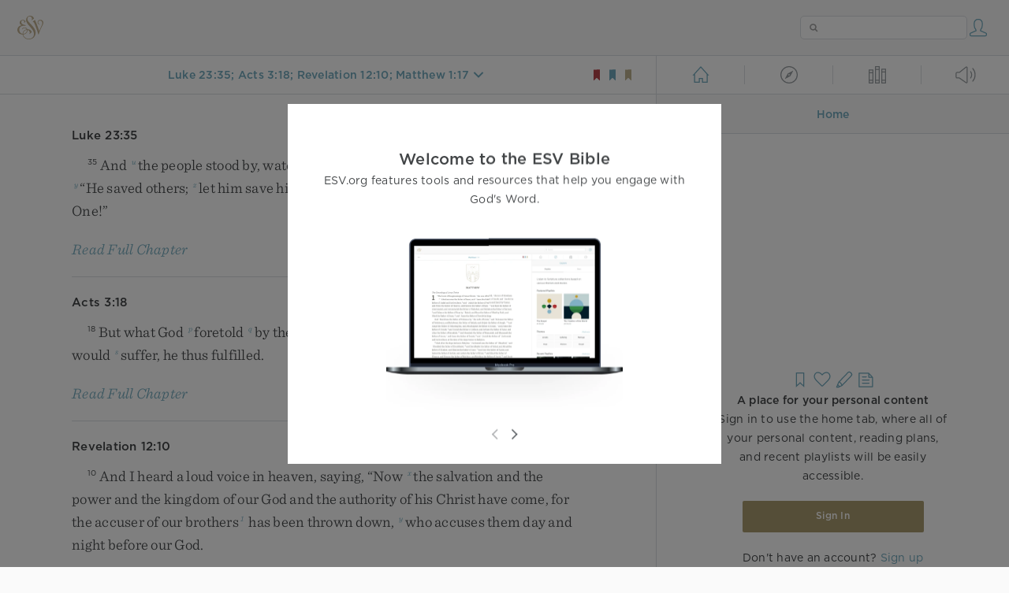

--- FILE ---
content_type: text/html; charset=utf-8
request_url: https://www.esv.org/Lk23.35%3BAc3.18%3BRv12.10%3BMt1.17/
body_size: 7985
content:



<!DOCTYPE html>
<html lang="en">
  <head>
    
      <title>
  Luke 23:35; Acts 3:18; Revelation 12:10; Matthew 1:17 - And the people stood by, watching, but the rulers scoffed a…
 | ESV.org</title>
    

    <meta charset="utf-8">
    <meta http-equiv="X-UA-Compatible" content="IE=Edge">

    <meta name="viewport" content="width=device-width,initial-scale=1">
    <meta name="apple-itunes-app" content="app-id=361797273">

    <meta name="twitter:card" content="summary"/>
    <meta name="twitter:site" content="@esvbible"/>
    <meta name="twitter:image" content="https://dch8lckz6x8ar.cloudfront.net/static/img/logo-twitter.6877ff184cb8.png"/>

    <meta property="og:type" content="website"/>
    <meta property="og:site_name" content="ESV Bible"/>
    <meta property="og:image" content="https://dch8lckz6x8ar.cloudfront.net/static/img/logo-facebook.dbab05d37e79.png"/>
    <meta property="og:image:width" content="600"/>
    <meta property="og:image:height" content="530"/>

    
  <meta name="description" content="And the people stood by, watching, but the rulers scoffed at him, saying, “He saved others; let him save himself, if he is the Christ of God, his Chosen One!” "/>

<meta name="twitter:title" content="Luke 23:35; Acts 3:18; Revelation 12:10; Matthew 1:17"/>
<meta name="twitter:description" content="And the people stood by, watching, but the rulers scoffed at him, saying, “He saved others; let him save himself, if he is the Christ of God, his Chosen One!” "/>

<meta property="og:title" content="Luke 23:35; Acts 3:18; Revelation 12:10; Matthew 1:17"/>
<meta property="og:description" content="And the people stood by, watching, but the rulers scoffed at him, saying, “He saved others; let him save himself, if he is the Christ of God, his Chosen One!” "/>

<link rel="canonical" href="https://www.esv.org/Luke+23:35;Acts+3:18;Revelation+12:10;Matthew+1:17/"/>



    <link rel="apple-touch-icon" href="https://dch8lckz6x8ar.cloudfront.net/static/img/apple-touch-icon.a1ed3d10db96.png">
    <link rel="shortcut icon" href="https://dch8lckz6x8ar.cloudfront.net/static/img/favicon.7e14cbe1912e.ico" type="image/x-icon">

    <link rel="stylesheet" href="https://dch8lckz6x8ar.cloudfront.net/static/css/output.7819abd744b0.css" type="text/css">

    
      <script async src="https://www.googletagmanager.com/gtag/js?id=G-6KC6HK8YF3"></script>

      <script>
        window.dataLayer = window.dataLayer || [];

        function gtag () { dataLayer.push(arguments); }

        gtag('js', new Date());
        gtag('config', 'G-6KC6HK8YF3');
        gtag('event', 'collect_user_data', {
          is_logged_in: 'False',
          is_subscriber: 'False'
        });
      </script>
    

    
      <script type="text/javascript">
  !function(f,b,e,v,n,t,s){if(f.fbq)return;n=f.fbq=function(){n.callMethod?
  n.callMethod.apply(n,arguments):n.queue.push(arguments)};if(!f._fbq)f._fbq=n;
  n.push=n;n.loaded=!0;n.version='2.0';n.queue=[];t=b.createElement(e);t.async=!0;
  t.src=v;s=b.getElementsByTagName(e)[0];s.parentNode.insertBefore(t,s)}(window,
  document,'script','https://connect.facebook.net/en_US/fbevents.js');
  fbq('init', '506435969522616');
  fbq('track', 'PageView');
</script>

<noscript>
  <img height="1" width="1" style="display:none" src="https://www.facebook.com/tr?id=506435969522616&ev=PageView&noscript=1"/>
</noscript>

    
  </head>
  <body class="two-columns theme-white font-size-medium line-spacing-medium">
    
      <div class="container">
        <nav class="top-nav">
          <a href="/"><img src="https://dch8lckz6x8ar.cloudfront.net/static/img/logo.15c3f5a870ee.svg" height="30" width="33" alt="ESV logo"></a>

          <div class="top-nav-right-controls">
            <div class="search-form">
              <form class="basic-search" action="/search/" method="GET">
                <input class="search" type="text" name="q" value="">
              </form>
            </div>
            
              <a href="#" id="expand-button" class="expand-button">
                <span class="expand-icon icon large"></span>
              </a>
            
            <a href="/login/" id="personal-button">
              <span class="account-icon icon large"></span>
            </a>
          </div>
        </nav>

        
  <main role="main">
    <article class="bible-column">
      <header id="bible-header">
        <a href="#" class="more-icon icon medium"></a>
        <p id="bible-nav-passage"><strong><a href="#"><span>Luke 23:35; Acts 3:18; Revelation 12:10; Matthew 1:17</span></a></strong></p>
        <div id="bookmarks">
          <a href="#" data-color="red"><img src="https://dch8lckz6x8ar.cloudfront.net/static/img/bookmark-small-red.78fce9c54d11.svg" height="20" width="20" alt="red bookmark icon"></a>
          <a href="#" data-color="blue"><img src="https://dch8lckz6x8ar.cloudfront.net/static/img/bookmark-small-blue.48f6e2f15d02.svg" height="20" width="20" alt="blue bookmark icon"></a>
          <a href="#" data-color="gold"><img src="https://dch8lckz6x8ar.cloudfront.net/static/img/bookmark-small-gold.69fe6fef4f9a.svg" height="20" width="20" alt="gold bookmark icon"></a>
        </div>
      </header>
      <div id="bible-content">
        <input class="js-passage" type="hidden" value="Luke 23:35; Acts 3:18; Revelation 12:10; Matthew 1:17"/>
<input class="js-focus-passage" type="hidden" value="Luke 23:35; Acts 3:18; Revelation 12:10; Matthew 1:17"/>


  
    <div class="multi-passage-header">Luke 23:35</div>

    <section dir="ltr" data-reference="Luke 23:35"><p class="mid-paragraph"><span class="verse" data-ref="42023035" data-last-offset="30"><b class="verse-num">35&nbsp;</b><u data-offset="1">And</u><u> </u><sup class="crossref"><a href="/Ps22.7%3BPs22.17" title="Ps. 22:7, 17" data-passage="Psalm 22:7; Psalm 22:17">u</a></sup><u data-offset="2">the</u><u> </u><u data-offset="3">people</u><u> </u><u data-offset="4">stood</u><u> </u><u data-offset="5">by</u><u>,</u><u> </u><u data-offset="6">watching</u><u>,</u><u> </u><sup class="crossref"><a href="/Mt27.41-42%3BMk15.31-32" title="Matt. 27:41, 42; Mark 15:31, 32" data-passage="Matthew 27:41–42; Mark 15:31–32">v</a></sup><u data-offset="7">but</u><u> </u><sup class="crossref"><a href="/Lk24.20" title="See ch. 24:20" data-passage="Luke 24:20">w</a></sup><u data-offset="8">the</u><u> </u><u data-offset="9">rulers</u><u> </u><sup class="crossref"><a href="/Lk16.14" title="ch. 16:14" data-passage="Luke 16:14">x</a></sup><u data-offset="10">scoffed</u><u> </u><u data-offset="11">at</u><u> </u><u data-offset="12">him</u><u>,</u><u> </u><u data-offset="13">saying</u><u>,</u><u> </u><sup class="crossref"><a href="/Lk4.23" title="[ch. 4:23]" data-passage="Luke 4:23">y</a></sup><u>“</u><u data-offset="14">He</u><u> </u><u data-offset="15">saved</u><u> </u><u data-offset="16">others</u><u>;</u><u> </u><sup class="crossref"><a href="/Mt26.53-54%3BJn10.18" title="[Matt. 26:53, 54; John 10:18]" data-passage="Matthew 26:53–54; John 10:18">z</a></sup><u data-offset="17">let</u><u> </u><u data-offset="18">him</u><u> </u><u data-offset="19">save</u><u> </u><u data-offset="20">himself</u><u>,</u><u> </u><sup class="crossref"><a href="/Lk4.3%3BLk4.9" title="[ch. 4:3, 9]" data-passage="Luke 4:3; Luke 4:9">a</a></sup><u data-offset="21">if</u><u> </u><u data-offset="22">he</u><u> </u><u data-offset="23">is</u><u> </u><sup class="crossref"><a href="/Lk9.20%3BMt1.17" title="See ch. 9:20; Matt. 1:17" data-passage="Luke 9:20; Matthew 1:17">b</a></sup><u data-offset="24">the</u><u> </u><u data-offset="25">Christ</u><u> </u><u data-offset="26">of</u><u> </u><u data-offset="27">God</u><u>,</u><u> </u><sup class="crossref"><a href="/Lk9.35%3BIs42.1%3BMt12.18%3B1P2.4" title="ch. 9:35; Isa. 42:1; [Matt. 12:18; 1 Pet. 2:4]" data-passage="Luke 9:35; Isaiah 42:1; Matthew 12:18; 1 Peter 2:4">c</a></sup><u data-offset="28">his</u><u> </u><u data-offset="29">Chosen</u><u> </u><u data-offset="30">One</u><u>!</u><u>”</u></span>
</p>
</section>

    
      <div class="clear"></div>

      <div class="read-full-chapter-link">
        <a href="/Luke 23/" data-passage="Luke 23">
          Read Full Chapter
        </a>
      </div>
    

    
      <hr>
    
  
    <div class="multi-passage-header">Acts 3:18</div>

    <section dir="ltr" data-reference="Acts 3:18"><p class="mid-paragraph"><span class="verse" data-ref="44003018" data-last-offset="19"><b class="verse-num">18&nbsp;</b><u data-offset="1">But</u><u> </u><u data-offset="2">what</u><u> </u><u data-offset="3">God</u><u> </u><sup class="crossref"><a href="/Ac2.23" title="See ch. 2:23" data-passage="Acts 2:23">p</a></sup><u data-offset="4">foretold</u><u> </u><sup class="crossref"><a href="/Ac17.3%3BAc26.22-23%3BHb2.10%3BLk24.26-27" title="ch. 17:3; 26:22, 23; [Heb. 2:10]; See Luke 24:26, 27" data-passage="Acts 17:3; Acts 26:22–23; Hebrews 2:10; Luke 24:26–27">q</a></sup><u data-offset="5">by</u><u> </u><u data-offset="6">the</u><u> </u><u data-offset="7">mouth</u><u> </u><u data-offset="8">of</u><u> </u><u data-offset="9">all</u><u> </u><u data-offset="10">the</u><u> </u><u data-offset="11">prophets</u><u>,</u><u> </u><u data-offset="12">that</u><u> </u><sup class="crossref"><a href="/Lk9.20" title="See Luke 9:20" data-passage="Luke 9:20">r</a></sup><u data-offset="13">his</u><u> </u><u data-offset="14">Christ</u><u> </u><u data-offset="15">would</u><u> </u><sup class="crossref"><a href="/Mt17.12%3BLk22.15%3BLk24.46%3BHb13.12" title="Matt. 17:12; Luke 22:15; 24:46; Heb. 13:12" data-passage="Matthew 17:12; Luke 22:15; Luke 24:46; Hebrews 13:12">s</a></sup><u data-offset="16">suffer</u><u>,</u><u> </u><u data-offset="17">he</u><u> </u><u data-offset="18">thus</u><u> </u><u data-offset="19">fulfilled</u><u>.</u></span>
</p>
</section>

    
      <div class="clear"></div>

      <div class="read-full-chapter-link">
        <a href="/Acts 3/" data-passage="Acts 3">
          Read Full Chapter
        </a>
      </div>
    

    
      <hr>
    
  
    <div class="multi-passage-header">Revelation 12:10</div>

    <section dir="ltr" data-reference="Revelation 12:10"><p class="mid-paragraph"><span class="verse" data-ref="66012010" data-last-offset="48"><b class="verse-num">10&nbsp;</b><u data-offset="1">And</u><u> </u><u data-offset="2">I</u><u> </u><u data-offset="3">heard</u><u> </u><u data-offset="4">a</u><u> </u><u data-offset="5">loud</u><u> </u><u data-offset="6">voice</u><u> </u><u data-offset="7">in</u><u> </u><u data-offset="8">heaven</u><u>,</u><u> </u><u data-offset="9">saying</u><u>,</u><u> </u><u>“</u><u data-offset="10">Now</u><u> </u><sup class="crossref"><a href="/Rv7.10%3BRv19.1" title="ch. 7:10; 19:1" data-passage="Revelation 7:10; Revelation 19:1">x</a></sup><u data-offset="11">the</u><u> </u><u data-offset="12">salvation</u><u> </u><u data-offset="13">and</u><u> </u><u data-offset="14">the</u><u> </u><u data-offset="15">power</u><u> </u><u data-offset="16">and</u><u> </u><u data-offset="17">the</u><u> </u><u data-offset="18">kingdom</u><u> </u><u data-offset="19">of</u><u> </u><u data-offset="20">our</u><u> </u><u data-offset="21">God</u><u> </u><u data-offset="22">and</u><u> </u><u data-offset="23">the</u><u> </u><u data-offset="24">authority</u><u> </u><u data-offset="25">of</u><u> </u><u data-offset="26">his</u><u> </u><u data-offset="27">Christ</u><u> </u><u data-offset="28">have</u><u> </u><u data-offset="29">come</u><u>,</u><u> </u><u data-offset="30">for</u><u> </u><u data-offset="31">the</u><u> </u><u data-offset="32">accuser</u><u> </u><u data-offset="33">of</u><u> </u><u data-offset="34">our</u><u> </u><u data-offset="35">brothers</u><sup class="footnote"><a id="fb1-3" title="&lt;span class=&quot;footnote-embedded&quot;&gt;Or &lt;i&gt;&lt;span class=&quot;catch-word&quot;&gt;brothers&lt;/span&gt; and sisters&lt;/i&gt;&lt;/span&gt;" href="#f1-">1</a></sup><u> </u><u data-offset="36">has</u><u> </u><u data-offset="37">been</u><u> </u><u data-offset="38">thrown</u><u> </u><u data-offset="39">down</u><u>,</u><u> </u><sup class="crossref"><a href="/Jb1.9%3BJb2.5%3BZc3.1" title="Job 1:9; 2:5; Zech. 3:1" data-passage="Job 1:9; Job 2:5; Zechariah 3:1">y</a></sup><u data-offset="40">who</u><u> </u><u data-offset="41">accuses</u><u> </u><u data-offset="42">them</u><u> </u><u data-offset="43">day</u><u> </u><u data-offset="44">and</u><u> </u><u data-offset="45">night</u><u> </u><u data-offset="46">before</u><u> </u><u data-offset="47">our</u><u> </u><u data-offset="48">God</u><u>.</u></span>
</p>
</section>

    
      <div class="clear"></div>

      <div class="read-full-chapter-link">
        <a href="/Revelation 12/" data-passage="Revelation 12">
          Read Full Chapter
        </a>
      </div>
    

    
      <hr>
    
  
    <div class="multi-passage-header">Matthew 1:17</div>

    <section dir="ltr" data-reference="Matthew 1:17"><p><span class="verse" data-ref="40001017" data-last-offset="32"><b class="verse-num">17&nbsp;</b><u data-offset="1">So</u><u> </u><u data-offset="2">all</u><u> </u><u data-offset="3">the</u><u> </u><u data-offset="4">generations</u><u> </u><u data-offset="5">from</u><u> </u><u data-offset="6">Abraham</u><u> </u><u data-offset="7">to</u><u> </u><u data-offset="8">David</u><u> </u><u data-offset="9">were</u><u> </u><u data-offset="10">fourteen</u><u> </u><u data-offset="11">generations</u><u>,</u><u> </u><u data-offset="12">and</u><u> </u><u data-offset="13">from</u><u> </u><u data-offset="14">David</u><u> </u><u data-offset="15">to</u><u> </u><u data-offset="16">the</u><u> </u><u data-offset="17">deportation</u><u> </u><u data-offset="18">to</u><u> </u><u data-offset="19">Babylon</u><u> </u><u data-offset="20">fourteen</u><u> </u><u data-offset="21">generations</u><u>,</u><u> </u><u data-offset="22">and</u><u> </u><u data-offset="23">from</u><u> </u><u data-offset="24">the</u><u> </u><u data-offset="25">deportation</u><u> </u><u data-offset="26">to</u><u> </u><u data-offset="27">Babylon</u><u> </u><u data-offset="28">to</u><u> </u><sup class="crossref"><a href="/Mt2.4%3BMt11.2%3BMt16.16%3BMt22.42%3BMt23.10%3BMk8.29%3BLk3.15%3BJn1.41%3BJn4.25" title="ch. 2:4; 11:2; 16:16; 22:42; 23:10; Mark 8:29; Luke 3:15; [John 1:41; 4:25]" data-passage="Matthew 2:4; Matthew 11:2; Matthew 16:16; Matthew 22:42; Matthew 23:10; Mark 8:29; Luke 3:15; John 1:41; John 4:25">t</a></sup><u data-offset="29">the</u><u> </u><u data-offset="30">Christ</u><u> </u><u data-offset="31">fourteen</u><u> </u><u data-offset="32">generations</u><u>.</u></span>
</p>
</section>

    
      <div class="clear"></div>

      <div class="read-full-chapter-link">
        <a href="/Matthew 1/" data-passage="Matthew 1">
          Read Full Chapter
        </a>
      </div>
    

    
  




      </div>
    </article>

    
      <aside id="alt-column" class="alt-column">
  <header id="alt-header">
    <span data-view="home">
      <a class="home-icon icon large left" href="#"></a>
    </span>
    <hr class="vertical">
    <span data-view="explore">
      <a class="explore-icon icon large inactive left" href="#"></a>
    </span>
    <hr class="vertical">
    <span data-view="library">
      <a class="library-icon icon large inactive left" href="#"></a>
    </span>
    <hr class="vertical">
    <span data-view="listen">
      <a class="listen-icon icon large inactive left" href="#"></a>
    </span>
  </header>
  <div class="alt-sub-header" id="alt-sub-header">
    <a class="alt-left-corner-action-button icon medium" href="#"></a>
    <p><strong>Home</strong></p>
    <a class="alt-right-corner-action-button icon medium" href="#"></a>
  </div>
  <div class="alt-content" id="alt-content">
    
  <div class="empty-state">
    <div class="empty-home-icons">
      <span class="bookmark-option-empty icon large"></span>
      <span class="favorite-icon icon large"></span>
      <span class="highlight-icon icon large"></span>
      <span class="note-icon icon large"></span>
    </div>
    <strong>A place for your personal content</strong>
    <span>
      Sign in to use the home tab, where all of your personal content, reading
      plans, and recent playlists will be easily accessible.
    </span>

    <a href="/login/" class="button">Sign In</a>

    <span>Don't have an account? <a href="/account/register/">Sign up</a></span>
  </div>


  </div>
</aside>

    
  </main>

  <footer class="general-footer main-footer">
  <p class="left"><strong>&copy; 2001 &ndash; 2025 Crossway</strong></p>
  <nav class="right">
    <ul>
      
        <li><strong><a href="#" class="open-tour">Take a Tour</a></strong></li>
      

      <li><strong><a href="/about/">About</a></strong></li>
      <li><strong><a href="/resources/">Developer Resources</a></strong></li>
      <li><strong><a href="/help/">Help</a></strong></li>
      <li><strong><a href="#" class="open-chat">Live Chat</a></strong></li>
    </ul>
  </nav>
</footer>


  <nav id="bible-nav" class="floating-menu">
  <div class="bible-nav-headers">
    <div class="bible-nav-header selected" data-testament="old">
      Old Testament
    </div>
    <div class="bible-nav-header" data-testament="new">
      New Testament
    </div>
  </div>

  <div class="bible-nav-books">
    <div class="book-name bible-nav-ot-start" data-chapters="50">
      <h3>Genesis</h3>
      <div></div>
    </div>
    <div class="book-name" data-chapters="40">
      <h3>Exodus</h3>
      <div></div>
    </div>
    <div class="book-name" data-chapters="27">
      <h3>Leviticus</h3>
      <div></div>
    </div>
    <div class="book-name" data-chapters="36">
      <h3>Numbers</h3>
      <div></div>
    </div>
    <div class="book-name" data-chapters="34">
      <h3>Deuteronomy</h3>
      <div></div>
    </div>
    <div class="book-name" data-chapters="24">
      <h3>Joshua</h3>
      <div></div>
    </div>
    <div class="book-name" data-chapters="21">
      <h3>Judges</h3>
      <div></div>
    </div>
    <div class="book-name" data-chapters="4">
      <h3>Ruth</h3>
      <div></div>
    </div>
    <div class="book-name" data-chapters="31">
      <h3>1 Samuel</h3>
      <div></div>
    </div>
    <div class="book-name" data-chapters="24">
      <h3>2 Samuel</h3>
      <div></div>
    </div>
    <div class="book-name" data-chapters="22">
      <h3>1 Kings</h3>
      <div></div>
    </div>
    <div class="book-name" data-chapters="25">
      <h3>2 Kings</h3>
      <div></div>
    </div>
    <div class="book-name" data-chapters="29">
      <h3>1 Chronicles</h3>
      <div></div>
    </div>
    <div class="book-name" data-chapters="36">
      <h3>2 Chronicles</h3>
      <div></div>
    </div>
    <div class="book-name" data-chapters="10">
      <h3>Ezra</h3>
      <div></div>
    </div>
    <div class="book-name" data-chapters="13">
      <h3>Nehemiah</h3>
      <div></div>
    </div>
    <div class="book-name" data-chapters="10">
      <h3>Esther</h3>
      <div></div>
    </div>
    <div class="book-name" data-chapters="42">
      <h3>Job</h3>
      <div></div>
    </div>
    <div class="book-name" data-chapters="150">
      <h3>Psalms</h3>
      <div></div>
    </div>
    <div class="book-name" data-chapters="31">
      <h3>Proverbs</h3>
      <div></div>
    </div>
    <div class="book-name" data-chapters="12">
      <h3>Ecclesiastes</h3>
      <div></div>
    </div>
    <div class="book-name" data-chapters="8">
      <h3>Song of Solomon</h3>
      <div></div>
    </div>
    <div class="book-name" data-chapters="66">
      <h3>Isaiah</h3>
      <div></div>
    </div>
    <div class="book-name" data-chapters="52">
      <h3>Jeremiah</h3>
      <div></div>
    </div>
    <div class="book-name" data-chapters="5">
      <h3>Lamentations</h3>
      <div></div>
    </div>
    <div class="book-name" data-chapters="48">
      <h3>Ezekiel</h3>
      <div></div>
    </div>
    <div class="book-name" data-chapters="12">
      <h3>Daniel</h3>
      <div></div>
    </div>
    <div class="book-name" data-chapters="14">
      <h3>Hosea</h3>
      <div></div>
    </div>
    <div class="book-name" data-chapters="3">
      <h3>Joel</h3>
      <div></div>
    </div>
    <div class="book-name" data-chapters="9">
      <h3>Amos</h3>
      <div></div>
    </div>
    <div class="book-name" data-chapters="1">
      <h3>Obadiah</h3>
      <div></div>
    </div>
    <div class="book-name" data-chapters="4">
      <h3>Jonah</h3>
      <div></div>
    </div>
    <div class="book-name" data-chapters="7">
      <h3>Micah</h3>
      <div></div>
    </div>
    <div class="book-name" data-chapters="3">
      <h3>Nahum</h3>
      <div></div>
    </div>
    <div class="book-name" data-chapters="3">
      <h3>Habakkuk</h3>
      <div></div>
    </div>
    <div class="book-name" data-chapters="3">
      <h3>Zephaniah</h3>
      <div></div>
    </div>
    <div class="book-name" data-chapters="2">
      <h3>Haggai</h3>
      <div></div>
    </div>
    <div class="book-name" data-chapters="14">
      <h3>Zechariah</h3>
      <div></div>
    </div>
    <div class="book-name" data-chapters="4">
      <h3>Malachi</h3>
      <div></div>
    </div>
    <div class="book-name bible-nav-nt-start" data-chapters="28">
      <h3>Matthew</h3>
      <div></div>
    </div>
    <div class="book-name" data-chapters="16">
      <h3>Mark</h3>
      <div></div>
    </div>
    <div class="book-name" data-chapters="24">
      <h3>Luke</h3>
      <div></div>
    </div>
    <div class="book-name" data-chapters="21">
      <h3>John</h3>
      <div></div>
    </div>
    <div class="book-name" data-chapters="28">
      <h3>Acts</h3>
      <div></div>
    </div>
    <div class="book-name" data-chapters="16">
      <h3>Romans</h3>
      <div></div>
    </div>
    <div class="book-name" data-chapters="16">
      <h3>1 Corinthians</h3>
      <div></div>
    </div>
    <div class="book-name" data-chapters="13">
      <h3>2 Corinthians</h3>
      <div></div>
    </div>
    <div class="book-name" data-chapters="6">
      <h3>Galatians</h3>
      <div></div>
    </div>
    <div class="book-name" data-chapters="6">
      <h3>Ephesians</h3>
      <div></div>
    </div>
    <div class="book-name" data-chapters="4">
      <h3>Philippians</h3>
      <div></div>
    </div>
    <div class="book-name" data-chapters="4">
      <h3>Colossians</h3>
      <div></div>
    </div>
    <div class="book-name" data-chapters="5">
      <h3>1 Thessalonians</h3>
      <div></div>
    </div>
    <div class="book-name" data-chapters="3">
      <h3>2 Thessalonians</h3>
      <div></div>
    </div>
    <div class="book-name" data-chapters="6">
      <h3>1 Timothy</h3>
      <div></div>
    </div>
    <div class="book-name" data-chapters="4">
      <h3>2 Timothy</h3>
      <div></div>
    </div>
    <div class="book-name" data-chapters="3">
      <h3>Titus</h3>
      <div></div>
    </div>
    <div class="book-name" data-chapters="1">
      <h3>Philemon</h3>
      <div></div>
    </div>
    <div class="book-name" data-chapters="13">
      <h3>Hebrews</h3>
      <div></div>
    </div>
    <div class="book-name" data-chapters="5">
      <h3>James</h3>
      <div></div>
    </div>
    <div class="book-name" data-chapters="5">
      <h3>1 Peter</h3>
      <div></div>
    </div>
    <div class="book-name" data-chapters="3">
      <h3>2 Peter</h3>
      <div></div>
    </div>
    <div class="book-name" data-chapters="5">
      <h3>1 John</h3>
      <div></div>
    </div>
    <div class="book-name" data-chapters="1">
      <h3>2 John</h3>
      <div></div>
    </div>
    <div class="book-name" data-chapters="1">
      <h3>3 John</h3>
      <div></div>
    </div>
    <div class="book-name" data-chapters="1">
      <h3>Jude</h3>
      <div></div>
    </div>
    <div class="book-name" data-chapters="22">
      <h3>Revelation</h3>
      <div></div>
    </div>
  </div>
</nav>


  <div id="more-menu" class="floating-menu more-menu">
  <a href="#" class="text-settings-row" data-view="text-settings">
    <span>Text Settings</span>
    <span class="text-settings-icon icon medium"></span>
  </a>
  <a href="#" class="layout-options-row" data-view="layout-options">
    <span>Layout Options</span>
    <span class="two-column-icon icon medium"></span>
  </a>
  <a href="#" class="language-tools-row" data-view="language-options">
    <span>Language Tools</span>
    <span class="language-tools-icon icon medium"></span>
  </a>
</div>


  <div id="text-settings" class="floating-menu">
  <span class="more-menu-header">Text Settings</span>

  <div id="sizing-options" class="input-container">
    <button type="button" class="text-size-button" data-direction="smaller">
      <span class="text-size-smaller-icon icon medium"></span>
    </button>

    <button type="button" class="text-size-button" data-direction="larger">
      <span class="text-size-larger-icon icon medium"></span>
    </button>

    <button type="button" class="line-spacing-button">
      <span class="line-spacing-icon icon"></span>
    </button>
  </div>

  <div class="select">
    <select id="serif_font" name="serif_font">
      <option value="true">Sentinel</option>
      <option value="false">Gotham</option>
    </select>
  </div>

  <div id="theme" class="input-container">
    <input type="radio" id="theme-light" name="zephyr_theme" value="white">
    <input type="radio" id="theme-sepia" name="zephyr_theme" value="sepia">
    <input type="radio" id="theme-dark" name="zephyr_theme" value="black">
    <input type="radio" id="theme-auto" name="zephyr_theme" value="auto">
  </div>

  <div class="input-container checkbox-input-container">
  <label for="show_woc">Red Letter</label>
  <input type="checkbox" id="show_woc" name="show_woc" >
</div>


  <div class="input-container checkbox-input-container">
  <label for="show_headings">Headings</label>
  <input type="checkbox" id="show_headings" name="show_headings" >
</div>


  <div class="input-container checkbox-input-container">
  <label for="show_verse_numbers">Verse Numbers</label>
  <input type="checkbox" id="show_verse_numbers" name="show_verse_numbers" >
</div>


  <div class="input-container checkbox-input-container">
  <label for="show_footnotes">Footnotes</label>
  <input type="checkbox" id="show_footnotes" name="show_footnotes" >
</div>


  <div class="input-container checkbox-input-container">
  <label for="show_crossrefs">Crossrefs</label>
  <input type="checkbox" id="show_crossrefs" name="show_crossrefs" >
</div>


  <div class="input-container checkbox-input-container">
  <label for="show_notes">Personal Notes</label>
  <input type="checkbox" id="show_notes" name="show_notes" >
</div>


  <div class="input-container checkbox-input-container">
  <label for="show_highlights">My Highlights</label>
  <input type="checkbox" id="show_highlights" name="show_highlights" >
</div>


  <hr>

  <div class="section-header">
    <strong>Layout Settings</strong>
  </div>

  <div class="input-container checkbox-input-container">
  <label for="book_illustrations">Book Illustrations</label>
  <input type="checkbox" id="book_illustrations" name="book_illustrations" >
</div>


  <div class="input-container checkbox-input-container">
  <label for="justified_text">Justified Text</label>
  <input type="checkbox" id="justified_text" name="justified_text" >
</div>


  <div class="input-container checkbox-input-container">
  <label for="one_verse_per_line">Verse-by-Verse</label>
  <input type="checkbox" id="one_verse_per_line" name="one_verse_per_line" >
</div>


  <div class="input-container checkbox-input-container">
  <label for="infinite_scroll">Infinite Scrolling</label>
  <input type="checkbox" id="infinite_scroll" name="infinite_scroll" >
</div>


  <hr>

  <div class="section-header">
    <strong>Copy and Paste Settings</strong>
  </div>

  <div class="input-container checkbox-input-container">
  <label for="copy_modal_headings">Retain Headings</label>
  <input type="checkbox" id="copy_modal_headings" name="copy_modal_headings" >
</div>


  <div class="input-container checkbox-input-container">
  <label for="copy_modal_verse_numbers">Retain Verse Numbers</label>
  <input type="checkbox" id="copy_modal_verse_numbers" name="copy_modal_verse_numbers" >
</div>


  <div class="input-container checkbox-input-container">
  <label for="copy_modal_footnotes">Retain Footnotes</label>
  <input type="checkbox" id="copy_modal_footnotes" name="copy_modal_footnotes" >
</div>


  <div class="input-container checkbox-input-container">
  <label for="copy_modal_crossrefs">Retain Crossrefs</label>
  <input type="checkbox" id="copy_modal_crossrefs" name="copy_modal_crossrefs" >
</div>

</div>


  <div id="layout-options" class="floating-menu">
  <span class="more-menu-header">Layout Options</span>
  <div class="input-container">
    <input type="radio" id="layout-option-one-column" name="layout-options" value="one-column">
    <label for="layout-option-one-column">
      <span class="single-column-icon icon medium"></span>
      <span>Single Column</span>
    </label>
  </div>
  <div class="input-container">
    <input type="radio" id="layout-option-two-columns" name="layout-options" value="two-columns" checked>
    <label for="layout-option-two-columns">
      <span class="two-column-icon icon medium"></span>
      <span>Two Column</span>
    </label>
  </div>
</div>


  
    <div id="language-options" class="floating-menu">
  <span class="more-menu-header">Language Tools</span>

  <div class="unauthed-language-options">
    <div class="unauthed-language-covers">
      <img src="https://static.crossway.org/products/medium/9781433531668.jpg" height="180" width="120" alt="The Hebrew Old Testament">
      <img src="https://static.crossway.org/products/medium/663575121725.jpg" height="180" width="120" alt="The Greek New Testament">
    </div>

    <span>Sign in to gain access to Greek and Hebrew language tools, making it easy and convenient to study Scripture in its original languages.</span>

    <a class="button" href="/login/">Sign In</a>

    <strong>Don't have an account? <a href="/customer/register/">Sign up</a></strong>
  </div>
</div>

  

  <div id="verse-menu" class="verse-menu">
  <p>Leviticus 19:27</p>
  <div id="add-favorite" class="verse-menu-option">
    <span>Add to Favorites</span>
    <span class="favorite-icon icon large"></span>
  </div>
  <div id="add-highlight" class="verse-menu-option">
    <span>Highlight Verse</span>
    <span class="highlight-icon icon large"></span>
    <div id="highlight-options">
      <a href="#" class="highlight-option highlight-option-red" data-color="red"></a>
      <a href="#" class="highlight-option highlight-option-blue" data-color="blue"></a>
      <a href="#" class="highlight-option highlight-option-yellow" data-color="yellow"></a>
    </div>
  </div>
  <div id="add-note" class="verse-menu-option">
    <span>Take a Note</span>
    <span class="note-icon icon large"></span>
  </div>
  <div id="add-bookmark" class="verse-menu-option">
    <span>Bookmark Verse</span>
    <div id="bookmark-options">
      <a href="#" class="bookmark-option bookmark-option-empty icon large"></a>
      <a href="#" class="bookmark-option bookmark-option-red icon large" data-color="red"></a>
      <a href="#" class="bookmark-option bookmark-option-blue icon large" data-color="blue"></a>
      <a href="#" class="bookmark-option bookmark-option-gold icon large" data-color="gold"></a>
    </div>
  </div>
  <div id="copy" class="verse-menu-option">
    <span>Copy Verse</span>
    <span class="copy-icon icon large"></span>
  </div>
  <div id="share" class="verse-menu-option">
    <span>Share Verse</span>
    <span class="share-icon icon large"></span>
    <div id="share-options">
      <a href="#" class="share-option facebook-icon icon large" data-service="facebook"></a>
      <a href="#" class="share-option twitter-icon icon large" data-service="twitter"></a>
      <a href="#" class="share-option email-icon icon large" data-service="email"></a>
    </div>
  </div>
</div>


  <div id="tooltip">
  <div class="tooltip-header">
    <span class="tooltip-designator"><strong><em>2</em></strong></span>
    <small class="tooltip-view-all"><strong><a href="#">View All</a></strong></small>
    <span class="tooltip-reference"><strong>Leviticus 19:27</strong></span>
    <span class="tooltip-close"><a class="icon medium close-icon" href="#"></a></span>
  </div>
  <div class="tooltip-content"></div>
</div>


  <div id="alt-more-menu" class="floating-menu more-menu"></div>

<div id="alt-more-menu-row-template">
  <a href="#" class="alt-more-menu-row">
    <span></span><span class="icon medium"></span>
  </a>
</div>


  <div class="contract-button"><span class="contract-icon icon large"></span></div>

  <div class="alert" style="display: none;">
    <div class="alert-dismiss">
      <span class="close-icon icon medium"></span>
    </div>
    <div class="alert-message"></div>
  </div>

  <div class="zoom-overlay">
    <span class="close-icon icon medium"></span>
    <img class="zoom-image"/>
  </div>

  

<div class="tour">
  <div class="tour-container">
    <div class="tour-slides">
      <div class="tour-slide">
        <div class="tour-copy">
          <strong>Welcome to the ESV Bible</strong>
          <span>ESV.org features tools and resources that help you engage with God's Word.</span>
        </div>

        <div class="tour-image">
          <span class="tour-image-01"></span>
        </div>
      </div>

      <div class="tour-slide">
        <div class="tour-copy">
          <strong>Read God's Word</strong>
          <span>Add personal notes, bookmarks, and highlights&ndash;all of which sync in the app on web and mobile platforms.</span>
        </div>

        <div class="tour-image">
          <span class="tour-image-02"></span>
        </div>
      </div>

      <div class="tour-slide">
        <div class="tour-copy">
          <strong>Listen to God's Word</strong>
          <span>Choose from multiple narrators, dozens of thematic playlists, background music, and more.</span>
        </div>

        <div class="tour-image">
          <span class="tour-image-03"></span>
        </div>
      </div>

      <div class="tour-slide">
        <div class="tour-copy">
          <strong>Go Deeper</strong>
          <span>Dig into the biblical text with award-winning study Bibles and commentaries, including the ESV Study Bible.</span>
        </div>

        <div class="tour-image">
          <span class="tour-image-04"></span>
        </div>
      </div>

      <div class="tour-slide">
        <div class="tour-copy">
          <strong>Start a Habit</strong>
          <span>Explore dozens of interactive reading plans that make it easy to engage with Scripture every day.</span>
        </div>

        <div class="tour-image">
          <span class="tour-image-05"></span>
        </div>
      </div>
    </div>

    <div class="tour-buttons">
      <a class="tour-button-prev back-icon icon medium" href="#"></a>
      <a class="tour-button-next forward-icon icon medium" href="#"></a>
    </div>

    <span class="tour-button-close close-icon icon"></span>
  </div>
</div>


  <textarea id="copy-textarea"></textarea>

  <div id="in-text-note-template">
    <a class="in-text-note-icon" href="#">
      <img src="https://dch8lckz6x8ar.cloudfront.net/static/img/in-text-note.9694c7e99ee4.svg" height="12" width="12" alt="note icon">
    </a>
  </div>

  <div id="in-text-note-tooltip-icon-template">
    <img class="in-text-note-tooltip-icon" src="https://dch8lckz6x8ar.cloudfront.net/static/img/in-text-note-tooltip.a7723281a435.svg" height="12" width="12" alt="note icon">
  </div>

  <input type="hidden" name="csrfmiddlewaretoken" value="lwUeUpPgvrAbaFwT6jGnfXBY3d51XVk3G69IhZ3E5SPrlzVytb74efVSA9kidpCX">

      </div>

      
    

    <script type="text/javascript">
      var USER_KEY = 'unauthed';
      var SETTINGS_JSON = {"audio_master_volume": 100, "audio_music": "no-music", "audio_music_volume": 24, "audio_speed": 1, "audio_voice": "david-cochran-heath", "audio_voice_volume": 100, "book_illustrations": true, "column_layout": "two-columns", "copy_modal_headings": true, "copy_modal_verse_numbers": true, "copy_modal_footnotes": false, "copy_modal_crossrefs": false, "font_size": "medium", "greek_tools_source": "grc-esv", "greek_tools_form_translit": false, "greek_tools_lemma": false, "greek_tools_parse_code": false, "greek_tools_lemma_translit": false, "greek_tools_strong": false, "hebrew_tools_source": "hbo-esv", "hebrew_tools_gloss": true, "hebrew_tools_lemma": false, "hebrew_tools_lemma_translit": false, "hebrew_tools_parse_code": false, "hebrew_tools_segments": false, "hebrew_tools_surface_form_translit": false, "hebrew_tools_word_transliteration": false, "infinite_scroll": true, "justified_text": false, "line_spacing": "medium", "one_verse_per_line": false, "serif_font": true, "show_woc": false, "show_headings": true, "show_crossrefs": true, "show_footnotes": true, "show_highlights": true, "show_notes": true, "show_verse_numbers": true, "thgnt_source": "gnt-esv", "thgnt_form_translit": false, "thgnt_lemma": false, "thgnt_parse_code": false, "thgnt_lemma_translit": false, "thgnt_strong": false, "text_follows_audio": true, "tour_seen": false, "zephyr_theme": "white"};
    </script>

    <script src="https://dch8lckz6x8ar.cloudfront.net/static/js/output.8b42d1db179a.js"></script>

    

    <script type="text/javascript">
      
  

    </script>

    <script src="https://dch8lckz6x8ar.cloudfront.net/static/js/output.f302a0f4c29d.js"></script>

    
      <link rel="stylesheet" type="text/css" href="https://cdn.fonts.net/t/1.css?apiType=css&projectid=e3e3b7d2-49b2-43d3-87bf-b510ed97915a">
    
  </body>
</html>


--- FILE ---
content_type: image/svg+xml
request_url: https://dch8lckz6x8ar.cloudfront.net/static/img/chevron-left-light.17a6b3d13ae0.svg?aec86e2f5e5a
body_size: -82
content:
<svg width="24" height="24" viewBox="0 0 24 24" fill="none" xmlns="http://www.w3.org/2000/svg">
<path d="M15 6L8.5 12.5" stroke="#5E6266" stroke-width="1.6"/>
<path d="M8.5 11.5L15 18" stroke="#5E6266" stroke-width="1.6"/>
</svg>
